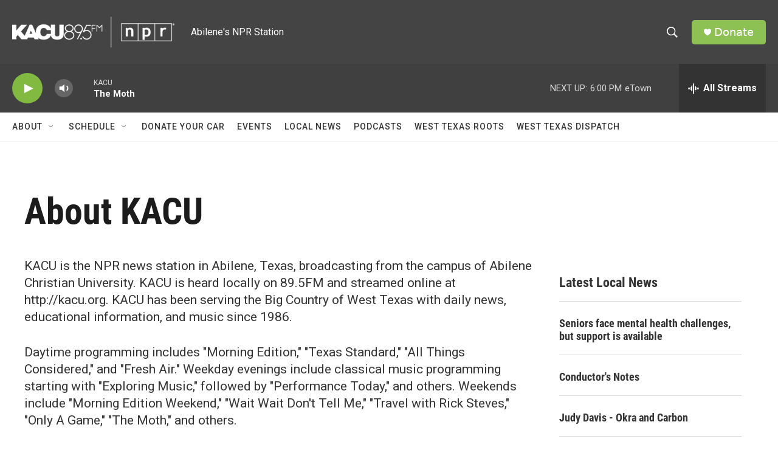

--- FILE ---
content_type: text/html; charset=utf-8
request_url: https://www.google.com/recaptcha/api2/aframe
body_size: 266
content:
<!DOCTYPE HTML><html><head><meta http-equiv="content-type" content="text/html; charset=UTF-8"></head><body><script nonce="pkcOQohYm2L-rOASeSSNEQ">/** Anti-fraud and anti-abuse applications only. See google.com/recaptcha */ try{var clients={'sodar':'https://pagead2.googlesyndication.com/pagead/sodar?'};window.addEventListener("message",function(a){try{if(a.source===window.parent){var b=JSON.parse(a.data);var c=clients[b['id']];if(c){var d=document.createElement('img');d.src=c+b['params']+'&rc='+(localStorage.getItem("rc::a")?sessionStorage.getItem("rc::b"):"");window.document.body.appendChild(d);sessionStorage.setItem("rc::e",parseInt(sessionStorage.getItem("rc::e")||0)+1);localStorage.setItem("rc::h",'1769900865733');}}}catch(b){}});window.parent.postMessage("_grecaptcha_ready", "*");}catch(b){}</script></body></html>